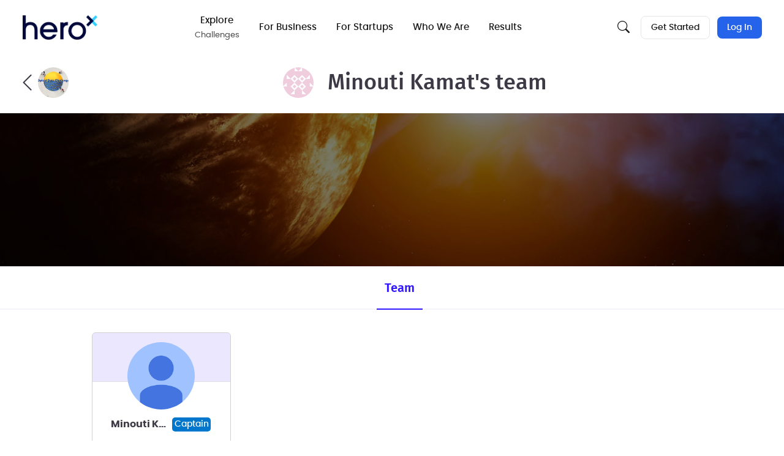

--- FILE ---
content_type: application/javascript
request_url: https://d253pvgap36xx8.cloudfront.net/static/cache/prod-61b3d71020dc49b4/bundles/1714-5c4b2f92591570c34219.v11.js
body_size: 7954
content:
"use strict";(self.chunkLoadingGlobal=self.chunkLoadingGlobal||[]).push([[1714],{81714:(t,e,n)=>{n.r(e),n.d(e,{animateFill:()=>it,createSingleton:()=>et,default:()=>lt,delegate:()=>rt,followCursor:()=>ut,hideAll:()=>Z,inlinePositioning:()=>ct,roundArrow:()=>o,sticky:()=>pt});var r=n(82757),i=n(57414),o='<svg width="16" height="6" xmlns="http://www.w3.org/2000/svg"><path d="M0 6s1.796-.013 4.67-3.615C5.851.9 6.93.006 8 0c1.07-.006 2.148.887 3.343 2.385C14.233 6.005 16 6 16 6H0z"></svg>',a="tippy-content",s="tippy-backdrop",u="tippy-arrow",c="tippy-svg-arrow",p={passive:!0,capture:!0},f=function(){return document.body};function l(t,e,n){if(Array.isArray(t)){var r=t[e];return null==r?Array.isArray(n)?n[e]:n:r}return t}function d(t,e){var n={}.toString.call(t);return 0===n.indexOf("[object")&&n.indexOf(e+"]")>-1}function v(t,e){return"function"==typeof t?t.apply(void 0,e):t}function m(t,e){return 0===e?t:function(r){clearTimeout(n),n=setTimeout(function(){t(r)},e)};var n}function g(t,e){var n=Object.assign({},t);return e.forEach(function(t){delete n[t]}),n}function h(t){return[].concat(t)}function b(t,e){-1===t.indexOf(e)&&t.push(e)}function y(t){return t.split("-")[0]}function w(t){return[].slice.call(t)}function E(t){return Object.keys(t).reduce(function(e,n){return void 0!==t[n]&&(e[n]=t[n]),e},{})}function O(){return document.createElement("div")}function C(t){return["Element","Fragment"].some(function(e){return d(t,e)})}function x(t){return d(t,"MouseEvent")}function T(t){return!(!t||!t._tippy||t._tippy.reference!==t)}function A(t){return C(t)?[t]:function(t){return d(t,"NodeList")}(t)?w(t):Array.isArray(t)?t:w(document.querySelectorAll(t))}function L(t,e){t.forEach(function(t){t&&(t.style.transitionDuration=e+"ms")})}function D(t,e){t.forEach(function(t){t&&t.setAttribute("data-state",e)})}function k(t){var e,n=h(t)[0];return null!=n&&null!=(e=n.ownerDocument)&&e.body?n.ownerDocument:document}function R(t,e,n){var r=e+"EventListener";["transitionend","webkitTransitionEnd"].forEach(function(e){t[r](e,n)})}function P(t,e){for(var n=e;n;){var r;if(t.contains(n))return!0;n=null==n.getRootNode||null==(r=n.getRootNode())?void 0:r.host}return!1}var M={isTouch:!1},j=0;function V(){M.isTouch||(M.isTouch=!0,window.performance&&document.addEventListener("mousemove",I))}function I(){var t=performance.now();t-j<20&&(M.isTouch=!1,document.removeEventListener("mousemove",I)),j=t}function S(){var t=document.activeElement;if(T(t)){var e=t._tippy;t.blur&&!e.state.isVisible&&t.blur()}}var N=!!("undefined"!=typeof window&&"undefined"!=typeof document)&&!!window.msCrypto;var B={animateFill:!1,followCursor:!1,inlinePositioning:!1,sticky:!1},H=Object.assign({appendTo:f,aria:{content:"auto",expanded:"auto"},delay:0,duration:[300,250],getReferenceClientRect:null,hideOnClick:!0,ignoreAttributes:!1,interactive:!1,interactiveBorder:2,interactiveDebounce:0,moveTransition:"",offset:[0,10],onAfterUpdate:function(){},onBeforeUpdate:function(){},onCreate:function(){},onDestroy:function(){},onHidden:function(){},onHide:function(){},onMount:function(){},onShow:function(){},onShown:function(){},onTrigger:function(){},onUntrigger:function(){},onClickOutside:function(){},placement:"top",plugins:[],popperOptions:{},render:null,showOnCreate:!1,touch:!0,trigger:"mouseenter focus",triggerTarget:null},B,{allowHTML:!1,animation:"fade",arrow:!0,content:"",inertia:!1,maxWidth:350,role:"tooltip",theme:"",zIndex:9999}),U=Object.keys(H);function F(t){var e=(t.plugins||[]).reduce(function(e,n){var r,i=n.name,o=n.defaultValue;i&&(e[i]=void 0!==t[i]?t[i]:null!=(r=H[i])?r:o);return e},{});return Object.assign({},t,e)}function _(t,e){var n=Object.assign({},e,{content:v(e.content,[t])},e.ignoreAttributes?{}:function(t,e){return(e?Object.keys(F(Object.assign({},H,{plugins:e}))):U).reduce(function(e,n){var r=(t.getAttribute("data-tippy-"+n)||"").trim();if(!r)return e;if("content"===n)e[n]=r;else try{e[n]=JSON.parse(r)}catch(t){e[n]=r}return e},{})}(t,e.plugins));return n.aria=Object.assign({},H.aria,n.aria),n.aria={expanded:"auto"===n.aria.expanded?e.interactive:n.aria.expanded,content:"auto"===n.aria.content?e.interactive?null:"describedby":n.aria.content},n}function W(t,e){t.innerHTML=e}function X(t){var e=O();return!0===t?e.className=u:(e.className=c,C(t)?e.appendChild(t):W(e,t)),e}function Y(t,e){C(e.content)?(W(t,""),t.appendChild(e.content)):"function"!=typeof e.content&&(e.allowHTML?W(t,e.content):t.textContent=e.content)}function $(t){var e=t.firstElementChild,n=w(e.children);return{box:e,content:n.find(function(t){return t.classList.contains(a)}),arrow:n.find(function(t){return t.classList.contains(u)||t.classList.contains(c)}),backdrop:n.find(function(t){return t.classList.contains(s)})}}function q(t){var e=O(),n=O();n.className="tippy-box",n.setAttribute("data-state","hidden"),n.setAttribute("tabindex","-1");var r=O();function i(n,r){var i=$(e),o=i.box,a=i.content,s=i.arrow;r.theme?o.setAttribute("data-theme",r.theme):o.removeAttribute("data-theme"),"string"==typeof r.animation?o.setAttribute("data-animation",r.animation):o.removeAttribute("data-animation"),r.inertia?o.setAttribute("data-inertia",""):o.removeAttribute("data-inertia"),o.style.maxWidth="number"==typeof r.maxWidth?r.maxWidth+"px":r.maxWidth,r.role?o.setAttribute("role",r.role):o.removeAttribute("role"),n.content===r.content&&n.allowHTML===r.allowHTML||Y(a,t.props),r.arrow?s?n.arrow!==r.arrow&&(o.removeChild(s),o.appendChild(X(r.arrow))):o.appendChild(X(r.arrow)):s&&o.removeChild(s)}return r.className=a,r.setAttribute("data-state","hidden"),Y(r,t.props),e.appendChild(n),n.appendChild(r),i(t.props,t.props),{popper:e,onUpdate:i}}q.$$tippy=!0;var z=1,G=[],J=[];function K(t,e){var n,r,o,a,s,u,c,d,g=_(t,Object.assign({},H,F(E(e)))),C=!1,T=!1,A=!1,j=!1,V=[],I=m(wt,g.interactiveDebounce),S=z++,B=(d=g.plugins).filter(function(t,e){return d.indexOf(t)===e}),U={id:S,reference:t,popper:O(),popperInstance:null,props:g,state:{isEnabled:!0,isVisible:!1,isDestroyed:!1,isMounted:!1,isShown:!1},plugins:B,clearDelayTimeouts:function(){clearTimeout(n),clearTimeout(r),cancelAnimationFrame(o)},setProps:function(e){0;if(U.state.isDestroyed)return;at("onBeforeUpdate",[U,e]),bt();var n=U.props,r=_(t,Object.assign({},n,E(e),{ignoreAttributes:!0}));U.props=r,ht(),n.interactiveDebounce!==r.interactiveDebounce&&(ct(),I=m(wt,r.interactiveDebounce));n.triggerTarget&&!r.triggerTarget?h(n.triggerTarget).forEach(function(t){t.removeAttribute("aria-expanded")}):r.triggerTarget&&t.removeAttribute("aria-expanded");ut(),ot(),Y&&Y(n,r);U.popperInstance&&(xt(),At().forEach(function(t){requestAnimationFrame(t._tippy.popperInstance.forceUpdate)}));at("onAfterUpdate",[U,e])},setContent:function(t){U.setProps({content:t})},show:function(){0;var t=U.state.isVisible,e=U.state.isDestroyed,n=!U.state.isEnabled,r=M.isTouch&&!U.props.touch,i=l(U.props.duration,0,H.duration);if(t||e||n||r)return;if(et().hasAttribute("disabled"))return;if(at("onShow",[U],!1),!1===U.props.onShow(U))return;U.state.isVisible=!0,tt()&&(X.style.visibility="visible");ot(),dt(),U.state.isMounted||(X.style.transition="none");if(tt()){var o=rt();L([o.box,o.content],0)}u=function(){var t;if(U.state.isVisible&&!j){if(j=!0,X.offsetHeight,X.style.transition=U.props.moveTransition,tt()&&U.props.animation){var e=rt(),n=e.box,r=e.content;L([n,r],i),D([n,r],"visible")}st(),ut(),b(J,U),null==(t=U.popperInstance)||t.forceUpdate(),at("onMount",[U]),U.props.animation&&tt()&&function(t,e){mt(t,e)}(i,function(){U.state.isShown=!0,at("onShown",[U])})}},function(){var t,e=U.props.appendTo,n=et();t=U.props.interactive&&e===f||"parent"===e?n.parentNode:v(e,[n]);t.contains(X)||t.appendChild(X);U.state.isMounted=!0,xt(),!1}()},hide:function(){0;var t=!U.state.isVisible,e=U.state.isDestroyed,n=!U.state.isEnabled,r=l(U.props.duration,1,H.duration);if(t||e||n)return;if(at("onHide",[U],!1),!1===U.props.onHide(U))return;U.state.isVisible=!1,U.state.isShown=!1,j=!1,C=!1,tt()&&(X.style.visibility="hidden");if(ct(),vt(),ot(!0),tt()){var i=rt(),o=i.box,a=i.content;U.props.animation&&(L([o,a],r),D([o,a],"hidden"))}st(),ut(),U.props.animation?tt()&&function(t,e){mt(t,function(){!U.state.isVisible&&X.parentNode&&X.parentNode.contains(X)&&e()})}(r,U.unmount):U.unmount()},hideWithInteractivity:function(t){0;nt().addEventListener("mousemove",I),b(G,I),I(t)},enable:function(){U.state.isEnabled=!0},disable:function(){U.hide(),U.state.isEnabled=!1},unmount:function(){0;U.state.isVisible&&U.hide();if(!U.state.isMounted)return;Tt(),At().forEach(function(t){t._tippy.unmount()}),X.parentNode&&X.parentNode.removeChild(X);J=J.filter(function(t){return t!==U}),U.state.isMounted=!1,at("onHidden",[U])},destroy:function(){0;if(U.state.isDestroyed)return;U.clearDelayTimeouts(),U.unmount(),bt(),delete t._tippy,U.state.isDestroyed=!0,at("onDestroy",[U])}};if(!g.render)return U;var W=g.render(U),X=W.popper,Y=W.onUpdate;X.setAttribute("data-tippy-root",""),X.id="tippy-"+U.id,U.popper=X,t._tippy=U,X._tippy=U;var q=B.map(function(t){return t.fn(U)}),K=t.hasAttribute("aria-expanded");return ht(),ut(),ot(),at("onCreate",[U]),g.showOnCreate&&Lt(),X.addEventListener("mouseenter",function(){U.props.interactive&&U.state.isVisible&&U.clearDelayTimeouts()}),X.addEventListener("mouseleave",function(){U.props.interactive&&U.props.trigger.indexOf("mouseenter")>=0&&nt().addEventListener("mousemove",I)}),U;function Q(){var t=U.props.touch;return Array.isArray(t)?t:[t,0]}function Z(){return"hold"===Q()[0]}function tt(){var t;return!(null==(t=U.props.render)||!t.$$tippy)}function et(){return c||t}function nt(){var t=et().parentNode;return t?k(t):document}function rt(){return $(X)}function it(t){return U.state.isMounted&&!U.state.isVisible||M.isTouch||a&&"focus"===a.type?0:l(U.props.delay,t?0:1,H.delay)}function ot(t){void 0===t&&(t=!1),X.style.pointerEvents=U.props.interactive&&!t?"":"none",X.style.zIndex=""+U.props.zIndex}function at(t,e,n){var r;(void 0===n&&(n=!0),q.forEach(function(n){n[t]&&n[t].apply(n,e)}),n)&&(r=U.props)[t].apply(r,e)}function st(){var e=U.props.aria;if(e.content){var n="aria-"+e.content,r=X.id;h(U.props.triggerTarget||t).forEach(function(t){var e=t.getAttribute(n);if(U.state.isVisible)t.setAttribute(n,e?e+" "+r:r);else{var i=e&&e.replace(r,"").trim();i?t.setAttribute(n,i):t.removeAttribute(n)}})}}function ut(){!K&&U.props.aria.expanded&&h(U.props.triggerTarget||t).forEach(function(t){U.props.interactive?t.setAttribute("aria-expanded",U.state.isVisible&&t===et()?"true":"false"):t.removeAttribute("aria-expanded")})}function ct(){nt().removeEventListener("mousemove",I),G=G.filter(function(t){return t!==I})}function pt(e){if(!M.isTouch||!A&&"mousedown"!==e.type){var n=e.composedPath&&e.composedPath()[0]||e.target;if(!U.props.interactive||!P(X,n)){if(h(U.props.triggerTarget||t).some(function(t){return P(t,n)})){if(M.isTouch)return;if(U.state.isVisible&&U.props.trigger.indexOf("click")>=0)return}else at("onClickOutside",[U,e]);!0===U.props.hideOnClick&&(U.clearDelayTimeouts(),U.hide(),T=!0,setTimeout(function(){T=!1}),U.state.isMounted||vt())}}}function ft(){A=!0}function lt(){A=!1}function dt(){var t=nt();t.addEventListener("mousedown",pt,!0),t.addEventListener("touchend",pt,p),t.addEventListener("touchstart",lt,p),t.addEventListener("touchmove",ft,p)}function vt(){var t=nt();t.removeEventListener("mousedown",pt,!0),t.removeEventListener("touchend",pt,p),t.removeEventListener("touchstart",lt,p),t.removeEventListener("touchmove",ft,p)}function mt(t,e){var n=rt().box;function r(t){t.target===n&&(R(n,"remove",r),e())}if(0===t)return e();R(n,"remove",s),R(n,"add",r),s=r}function gt(e,n,r){void 0===r&&(r=!1),h(U.props.triggerTarget||t).forEach(function(t){t.addEventListener(e,n,r),V.push({node:t,eventType:e,handler:n,options:r})})}function ht(){var t;Z()&&(gt("touchstart",yt,{passive:!0}),gt("touchend",Et,{passive:!0})),(t=U.props.trigger,t.split(/\s+/).filter(Boolean)).forEach(function(t){if("manual"!==t)switch(gt(t,yt),t){case"mouseenter":gt("mouseleave",Et);break;case"focus":gt(N?"focusout":"blur",Ot);break;case"focusin":gt("focusout",Ot)}})}function bt(){V.forEach(function(t){var e=t.node,n=t.eventType,r=t.handler,i=t.options;e.removeEventListener(n,r,i)}),V=[]}function yt(t){var e,n=!1;if(U.state.isEnabled&&!Ct(t)&&!T){var r="focus"===(null==(e=a)?void 0:e.type);a=t,c=t.currentTarget,ut(),!U.state.isVisible&&x(t)&&G.forEach(function(e){return e(t)}),"click"===t.type&&(U.props.trigger.indexOf("mouseenter")<0||C)&&!1!==U.props.hideOnClick&&U.state.isVisible?n=!0:Lt(t),"click"===t.type&&(C=!n),n&&!r&&Dt(t)}}function wt(t){var e=t.target,n=et().contains(e)||X.contains(e);if("mousemove"!==t.type||!n){var r=At().concat(X).map(function(t){var e,n=null==(e=t._tippy.popperInstance)?void 0:e.state;return n?{popperRect:t.getBoundingClientRect(),popperState:n,props:g}:null}).filter(Boolean);(function(t,e){var n=e.clientX,r=e.clientY;return t.every(function(t){var e=t.popperRect,i=t.popperState,o=t.props.interactiveBorder,a=y(i.placement),s=i.modifiersData.offset;if(!s)return!0;var u="bottom"===a?s.top.y:0,c="top"===a?s.bottom.y:0,p="right"===a?s.left.x:0,f="left"===a?s.right.x:0,l=e.top-r+u>o,d=r-e.bottom-c>o,v=e.left-n+p>o,m=n-e.right-f>o;return l||d||v||m})})(r,t)&&(ct(),Dt(t))}}function Et(t){Ct(t)||U.props.trigger.indexOf("click")>=0&&C||(U.props.interactive?U.hideWithInteractivity(t):Dt(t))}function Ot(t){U.props.trigger.indexOf("focusin")<0&&t.target!==et()||U.props.interactive&&t.relatedTarget&&X.contains(t.relatedTarget)||Dt(t)}function Ct(t){return!!M.isTouch&&Z()!==t.type.indexOf("touch")>=0}function xt(){Tt();var e=U.props,n=e.popperOptions,r=e.placement,o=e.offset,a=e.getReferenceClientRect,s=e.moveTransition,c=tt()?$(X).arrow:null,p=a?{getBoundingClientRect:a,contextElement:a.contextElement||et()}:t,f={name:"$$tippy",enabled:!0,phase:"beforeWrite",requires:["computeStyles"],fn:function(t){var e=t.state;if(tt()){var n=rt().box;["placement","reference-hidden","escaped"].forEach(function(t){"placement"===t?n.setAttribute("data-placement",e.placement):e.attributes.popper["data-popper-"+t]?n.setAttribute("data-"+t,""):n.removeAttribute("data-"+t)}),e.attributes.popper={}}}},l=[{name:"offset",options:{offset:o}},{name:"preventOverflow",options:{padding:{top:2,bottom:2,left:5,right:5}}},{name:"flip",options:{padding:5}},{name:"computeStyles",options:{adaptive:!s}},f];tt()&&c&&l.push({name:"arrow",options:{element:c,padding:3}}),l.push.apply(l,(null==n?void 0:n.modifiers)||[]),U.popperInstance=(0,i.n4)(p,X,Object.assign({},n,{placement:r,onFirstUpdate:u,modifiers:l}))}function Tt(){U.popperInstance&&(U.popperInstance.destroy(),U.popperInstance=null)}function At(){return w(X.querySelectorAll("[data-tippy-root]"))}function Lt(t){U.clearDelayTimeouts(),t&&at("onTrigger",[U,t]),dt();var e=it(!0),r=Q(),i=r[0],o=r[1];M.isTouch&&"hold"===i&&o&&(e=o),e?n=setTimeout(function(){U.show()},e):U.show()}function Dt(t){if(U.clearDelayTimeouts(),at("onUntrigger",[U,t]),U.state.isVisible){if(!(U.props.trigger.indexOf("mouseenter")>=0&&U.props.trigger.indexOf("click")>=0&&["mouseleave","mousemove"].indexOf(t.type)>=0&&C)){var e=it(!1);e?r=setTimeout(function(){U.state.isVisible&&U.hide()},e):o=requestAnimationFrame(function(){U.hide()})}}else vt()}}function Q(t,e){void 0===e&&(e={});var n=H.plugins.concat(e.plugins||[]);document.addEventListener("touchstart",V,p),window.addEventListener("blur",S);var r=Object.assign({},e,{plugins:n}),i=A(t).reduce(function(t,e){var n=e&&K(e,r);return n&&t.push(n),t},[]);return C(t)?i[0]:i}Q.defaultProps=H,Q.setDefaultProps=function(t){Object.keys(t).forEach(function(e){H[e]=t[e]})},Q.currentInput=M;var Z=function(t){var e=void 0===t?{}:t,n=e.exclude,r=e.duration;J.forEach(function(t){var e=!1;if(n&&(e=T(n)?t.reference===n:t.popper===n.popper),!e){var i=t.props.duration;t.setProps({duration:r}),t.hide(),t.state.isDestroyed||t.setProps({duration:i})}})},tt=Object.assign({},r.A,{effect:function(t){var e=t.state,n={popper:{position:e.options.strategy,left:"0",top:"0",margin:"0"},arrow:{position:"absolute"},reference:{}};Object.assign(e.elements.popper.style,n.popper),e.styles=n,e.elements.arrow&&Object.assign(e.elements.arrow.style,n.arrow)}}),et=function(t,e){var n;void 0===e&&(e={});var r,i=t,o=[],a=[],s=e.overrides,u=[],c=!1;function p(){a=i.map(function(t){return h(t.props.triggerTarget||t.reference)}).reduce(function(t,e){return t.concat(e)},[])}function f(){o=i.map(function(t){return t.reference})}function l(t){i.forEach(function(e){t?e.enable():e.disable()})}function d(t){return i.map(function(e){var n=e.setProps;return e.setProps=function(i){n(i),e.reference===r&&t.setProps(i)},function(){e.setProps=n}})}function v(t,e){var n=a.indexOf(e);if(e!==r){r=e;var u=(s||[]).concat("content").reduce(function(t,e){return t[e]=i[n].props[e],t},{});t.setProps(Object.assign({},u,{getReferenceClientRect:"function"==typeof u.getReferenceClientRect?u.getReferenceClientRect:function(){var t;return null==(t=o[n])?void 0:t.getBoundingClientRect()}}))}}l(!1),f(),p();var m={fn:function(){return{onDestroy:function(){l(!0)},onHidden:function(){r=null},onClickOutside:function(t){t.props.showOnCreate&&!c&&(c=!0,r=null)},onShow:function(t){t.props.showOnCreate&&!c&&(c=!0,v(t,o[0]))},onTrigger:function(t,e){v(t,e.currentTarget)}}}},b=Q(O(),Object.assign({},g(e,["overrides"]),{plugins:[m].concat(e.plugins||[]),triggerTarget:a,popperOptions:Object.assign({},e.popperOptions,{modifiers:[].concat((null==(n=e.popperOptions)?void 0:n.modifiers)||[],[tt])})})),y=b.show;b.show=function(t){if(y(),!r&&null==t)return v(b,o[0]);if(!r||null!=t){if("number"==typeof t)return o[t]&&v(b,o[t]);if(i.indexOf(t)>=0){var e=t.reference;return v(b,e)}return o.indexOf(t)>=0?v(b,t):void 0}},b.showNext=function(){var t=o[0];if(!r)return b.show(0);var e=o.indexOf(r);b.show(o[e+1]||t)},b.showPrevious=function(){var t=o[o.length-1];if(!r)return b.show(t);var e=o.indexOf(r),n=o[e-1]||t;b.show(n)};var w=b.setProps;return b.setProps=function(t){s=t.overrides||s,w(t)},b.setInstances=function(t){l(!0),u.forEach(function(t){return t()}),i=t,l(!1),f(),p(),u=d(b),b.setProps({triggerTarget:a})},u=d(b),b},nt={mouseover:"mouseenter",focusin:"focus",click:"click"};function rt(t,e){var n=[],r=[],i=!1,o=e.target,a=g(e,["target"]),s=Object.assign({},a,{trigger:"manual",touch:!1}),u=Object.assign({touch:H.touch},a,{showOnCreate:!0}),c=Q(t,s);function f(t){if(t.target&&!i){var n=t.target.closest(o);if(n){var a=n.getAttribute("data-tippy-trigger")||e.trigger||H.trigger;if(!n._tippy&&!("touchstart"===t.type&&"boolean"==typeof u.touch||"touchstart"!==t.type&&a.indexOf(nt[t.type])<0)){var s=Q(n,u);s&&(r=r.concat(s))}}}}function l(t,e,r,i){void 0===i&&(i=!1),t.addEventListener(e,r,i),n.push({node:t,eventType:e,handler:r,options:i})}return h(c).forEach(function(t){var e=t.destroy,o=t.enable,a=t.disable;t.destroy=function(t){void 0===t&&(t=!0),t&&r.forEach(function(t){t.destroy()}),r=[],n.forEach(function(t){var e=t.node,n=t.eventType,r=t.handler,i=t.options;e.removeEventListener(n,r,i)}),n=[],e()},t.enable=function(){o(),r.forEach(function(t){return t.enable()}),i=!1},t.disable=function(){a(),r.forEach(function(t){return t.disable()}),i=!0},function(t){var e=t.reference;l(e,"touchstart",f,p),l(e,"mouseover",f),l(e,"focusin",f),l(e,"click",f)}(t)}),c}var it={name:"animateFill",defaultValue:!1,fn:function(t){var e;if(null==(e=t.props.render)||!e.$$tippy)return{};var n=$(t.popper),r=n.box,i=n.content,o=t.props.animateFill?function(){var t=O();return t.className=s,D([t],"hidden"),t}():null;return{onCreate:function(){o&&(r.insertBefore(o,r.firstElementChild),r.setAttribute("data-animatefill",""),r.style.overflow="hidden",t.setProps({arrow:!1,animation:"shift-away"}))},onMount:function(){if(o){var t=r.style.transitionDuration,e=Number(t.replace("ms",""));i.style.transitionDelay=Math.round(e/10)+"ms",o.style.transitionDuration=t,D([o],"visible")}},onShow:function(){o&&(o.style.transitionDuration="0ms")},onHide:function(){o&&D([o],"hidden")}}}};var ot={clientX:0,clientY:0},at=[];function st(t){var e=t.clientX,n=t.clientY;ot={clientX:e,clientY:n}}var ut={name:"followCursor",defaultValue:!1,fn:function(t){var e=t.reference,n=k(t.props.triggerTarget||e),r=!1,i=!1,o=!0,a=t.props;function s(){return"initial"===t.props.followCursor&&t.state.isVisible}function u(){n.addEventListener("mousemove",f)}function c(){n.removeEventListener("mousemove",f)}function p(){r=!0,t.setProps({getReferenceClientRect:null}),r=!1}function f(n){var r=!n.target||e.contains(n.target),i=t.props.followCursor,o=n.clientX,a=n.clientY,s=e.getBoundingClientRect(),u=o-s.left,c=a-s.top;!r&&t.props.interactive||t.setProps({getReferenceClientRect:function(){var t=e.getBoundingClientRect(),n=o,r=a;"initial"===i&&(n=t.left+u,r=t.top+c);var s="horizontal"===i?t.top:r,p="vertical"===i?t.right:n,f="horizontal"===i?t.bottom:r,l="vertical"===i?t.left:n;return{width:p-l,height:f-s,top:s,right:p,bottom:f,left:l}}})}function l(){t.props.followCursor&&(at.push({instance:t,doc:n}),function(t){t.addEventListener("mousemove",st)}(n))}function d(){0===(at=at.filter(function(e){return e.instance!==t})).filter(function(t){return t.doc===n}).length&&function(t){t.removeEventListener("mousemove",st)}(n)}return{onCreate:l,onDestroy:d,onBeforeUpdate:function(){a=t.props},onAfterUpdate:function(e,n){var o=n.followCursor;r||void 0!==o&&a.followCursor!==o&&(d(),o?(l(),!t.state.isMounted||i||s()||u()):(c(),p()))},onMount:function(){t.props.followCursor&&!i&&(o&&(f(ot),o=!1),s()||u())},onTrigger:function(t,e){x(e)&&(ot={clientX:e.clientX,clientY:e.clientY}),i="focus"===e.type},onHidden:function(){t.props.followCursor&&(p(),c(),o=!0)}}}};var ct={name:"inlinePositioning",defaultValue:!1,fn:function(t){var e,n=t.reference;var r=-1,i=!1,o=[],a={name:"tippyInlinePositioning",enabled:!0,phase:"afterWrite",fn:function(i){var a=i.state;t.props.inlinePositioning&&(-1!==o.indexOf(a.placement)&&(o=[]),e!==a.placement&&-1===o.indexOf(a.placement)&&(o.push(a.placement),t.setProps({getReferenceClientRect:function(){return function(t){return function(t,e,n,r){if(n.length<2||null===t)return e;if(2===n.length&&r>=0&&n[0].left>n[1].right)return n[r]||e;switch(t){case"top":case"bottom":var i=n[0],o=n[n.length-1],a="top"===t,s=i.top,u=o.bottom,c=a?i.left:o.left,p=a?i.right:o.right;return{top:s,bottom:u,left:c,right:p,width:p-c,height:u-s};case"left":case"right":var f=Math.min.apply(Math,n.map(function(t){return t.left})),l=Math.max.apply(Math,n.map(function(t){return t.right})),d=n.filter(function(e){return"left"===t?e.left===f:e.right===l}),v=d[0].top,m=d[d.length-1].bottom;return{top:v,bottom:m,left:f,right:l,width:l-f,height:m-v};default:return e}}(y(t),n.getBoundingClientRect(),w(n.getClientRects()),r)}(a.placement)}})),e=a.placement)}};function s(){var e;i||(e=function(t,e){var n;return{popperOptions:Object.assign({},t.popperOptions,{modifiers:[].concat(((null==(n=t.popperOptions)?void 0:n.modifiers)||[]).filter(function(t){return t.name!==e.name}),[e])})}}(t.props,a),i=!0,t.setProps(e),i=!1)}return{onCreate:s,onAfterUpdate:s,onTrigger:function(e,n){if(x(n)){var i=w(t.reference.getClientRects()),o=i.find(function(t){return t.left-2<=n.clientX&&t.right+2>=n.clientX&&t.top-2<=n.clientY&&t.bottom+2>=n.clientY}),a=i.indexOf(o);r=a>-1?a:r}},onHidden:function(){r=-1}}}};var pt={name:"sticky",defaultValue:!1,fn:function(t){var e=t.reference,n=t.popper;function r(e){return!0===t.props.sticky||t.props.sticky===e}var i=null,o=null;function a(){var s=r("reference")?(t.popperInstance?t.popperInstance.state.elements.reference:e).getBoundingClientRect():null,u=r("popper")?n.getBoundingClientRect():null;(s&&ft(i,s)||u&&ft(o,u))&&t.popperInstance&&t.popperInstance.update(),i=s,o=u,t.state.isMounted&&requestAnimationFrame(a)}return{onMount:function(){t.props.sticky&&a()}}}};function ft(t,e){return!t||!e||(t.top!==e.top||t.right!==e.right||t.bottom!==e.bottom||t.left!==e.left)}Q.setDefaultProps({render:q});const lt=Q}}]);
//# sourceMappingURL=1714-5c4b2f92591570c34219.v11.js.map